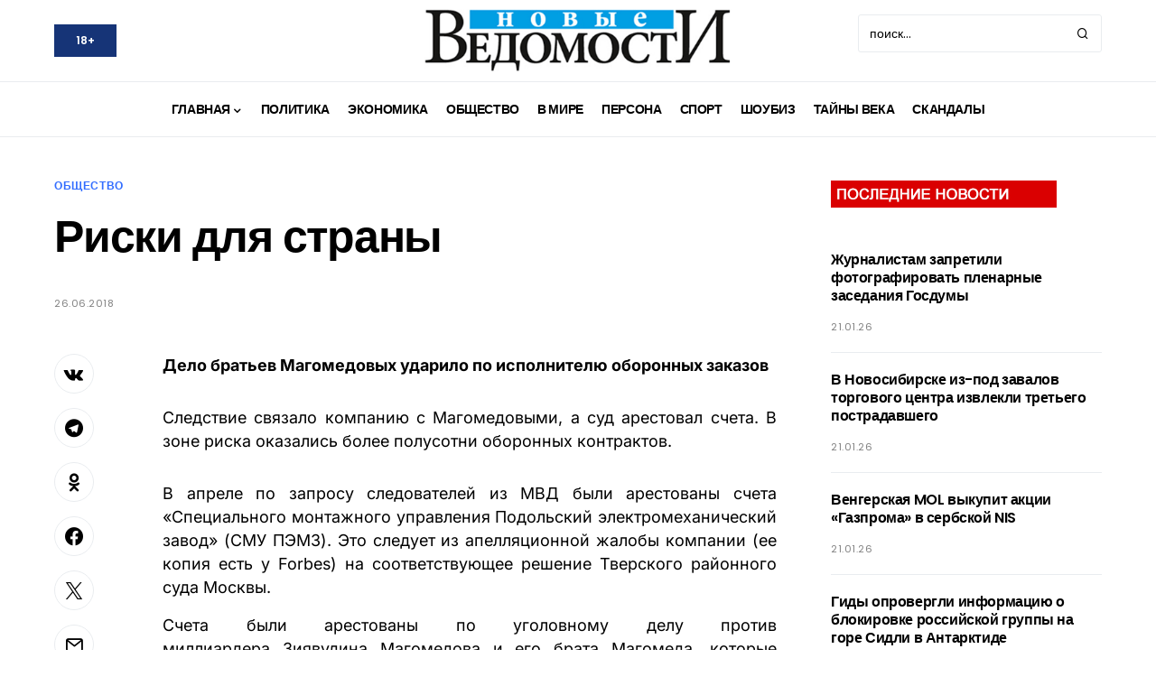

--- FILE ---
content_type: text/css
request_url: https://nvdaily.ru/wp-content/plugins/canvas/components/basic-elements/block-group/block.css?ver=1760255490
body_size: 641
content:
/**
 * All of the CSS for your block editor functionality should be
 * included in this file.
 */
/**
 * Environment for all styles (variables, additions, etc).
 */
/*--------------------------------------------------------------*/
/*--------------------------------------------------------------*/
.wp-block-group {
	position: relative;
}

.wp-block-group .wp-block-group__inner-container {
	position: relative;
	width: 100%;
}

.wp-block-group .wp-block-group__inner-container > *:last-child {
	margin-bottom: 0;
}

@media (min-width: 760px) and (min-width: 760px) {
	.wp-block-group > .is-block-content {
		max-width: 50%;
		width: 100%;
	}
}

.is-style-cnvs-block-bordered {
	--cnvs-style-single-border-color: #dee2e6;
	border: 1px solid var(--cnvs-style-single-border-color);
	padding: 40px;
}

.is-style-cnvs-block-single-border {
	--cnvs-style-single-border-width: 1px;
	--cnvs-style-single-border-color: #dee2e6;
	--cnvs-style-single-margin: 2rem;
}

.is-style-cnvs-block-single-border:before {
	position: relative !important;
	content: "";
	background-color: var(--cnvs-style-single-border-color);
	display: block;
	width: 4rem;
	height: var(--cnvs-style-single-border-width);
	margin: var(--cnvs-style-single-margin) auto;
}

.is-style-cnvs-block-single-border:after {
	position: relative !important;
	content: "";
	background-color: var(--cnvs-style-single-border-color);
	display: block;
	width: 4rem;
	height: var(--cnvs-style-single-border-width);
	margin: var(--cnvs-style-single-margin) auto;
}

.is-style-cnvs-block-single-border.alignright {
	border: none;
	padding-left: var(--cnvs-style-single-margin);
	border-left: var(--cnvs-style-single-border-width) solid var(--cnvs-style-single-border-color);
}

.is-style-cnvs-block-single-border.alignright:before, .is-style-cnvs-block-single-border.alignright:after {
	content: none;
}

.is-style-cnvs-block-single-border.alignleft {
	border: none;
	padding-right: var(--cnvs-style-single-margin);
	border-right: var(--cnvs-style-single-border-width) solid var(--cnvs-style-single-border-color);
}

.is-style-cnvs-block-single-border.alignleft:before, .is-style-cnvs-block-single-border.alignleft:after {
	content: none;
}

.is-style-cnvs-block-bg-light {
	--cnvs-style-bg-light-background: #f8f9fa;
	--cnvs-style-bg-light-padding: 40px;
	background: var(--cnvs-style-bg-light-background);
	padding: var(--cnvs-style-bg-light-padding);
}

.is-style-cnvs-block-bg-inverse {
	--cnvs-style-bg-inverse-background: black;
	--cnvs-style-bg-inverse-color: #fff;
	--cnvs-style-bg-inverse-padding: 40px;
	background: var(--cnvs-style-bg-inverse-background);
	padding: var(--cnvs-style-bg-inverse-padding);
	color: var(--cnvs-style-bg-inverse-color);
}

.is-style-cnvs-block-shadow {
	--cnvs-style-shadow-box-shadow: 0 16px 36px 0 rgba(0,0,0,0.08);
	--cnvs-style-shadow-padding: 40px;
	-webkit-box-shadow: var(--cnvs-style-shadow-box-shadow);
	box-shadow: var(--cnvs-style-shadow-box-shadow);
	padding: var(--cnvs-style-shadow-padding);
}

@media (max-width: 1019.98px) {
	.is-style-cnvs-block-single-border.alignleft,
	.is-style-cnvs-block-single-border.alignright {
		float: none;
		width: 100%;
		max-width: 100%;
		border-left: none;
		border-right: none;
		margin-left: 0;
		margin-right: 0;
	}
}


--- FILE ---
content_type: application/javascript
request_url: https://nvdaily.ru/wp-content/themes/verta/assets/js/scripts.js?ver=1.0.2
body_size: 14128
content:
/******/ (function(modules) { // webpackBootstrap
/******/ 	// The module cache
/******/ 	var installedModules = {};
/******/
/******/ 	// The require function
/******/ 	function __webpack_require__(moduleId) {
/******/
/******/ 		// Check if module is in cache
/******/ 		if(installedModules[moduleId]) {
/******/ 			return installedModules[moduleId].exports;
/******/ 		}
/******/ 		// Create a new module (and put it into the cache)
/******/ 		var module = installedModules[moduleId] = {
/******/ 			i: moduleId,
/******/ 			l: false,
/******/ 			exports: {}
/******/ 		};
/******/
/******/ 		// Execute the module function
/******/ 		modules[moduleId].call(module.exports, module, module.exports, __webpack_require__);
/******/
/******/ 		// Flag the module as loaded
/******/ 		module.l = true;
/******/
/******/ 		// Return the exports of the module
/******/ 		return module.exports;
/******/ 	}
/******/
/******/
/******/ 	// expose the modules object (__webpack_modules__)
/******/ 	__webpack_require__.m = modules;
/******/
/******/ 	// expose the module cache
/******/ 	__webpack_require__.c = installedModules;
/******/
/******/ 	// define getter function for harmony exports
/******/ 	__webpack_require__.d = function(exports, name, getter) {
/******/ 		if(!__webpack_require__.o(exports, name)) {
/******/ 			Object.defineProperty(exports, name, {
/******/ 				configurable: false,
/******/ 				enumerable: true,
/******/ 				get: getter
/******/ 			});
/******/ 		}
/******/ 	};
/******/
/******/ 	// getDefaultExport function for compatibility with non-harmony modules
/******/ 	__webpack_require__.n = function(module) {
/******/ 		var getter = module && module.__esModule ?
/******/ 			function getDefault() { return module['default']; } :
/******/ 			function getModuleExports() { return module; };
/******/ 		__webpack_require__.d(getter, 'a', getter);
/******/ 		return getter;
/******/ 	};
/******/
/******/ 	// Object.prototype.hasOwnProperty.call
/******/ 	__webpack_require__.o = function(object, property) { return Object.prototype.hasOwnProperty.call(object, property); };
/******/
/******/ 	// __webpack_public_path__
/******/ 	__webpack_require__.p = "";
/******/
/******/ 	// Load entry module and return exports
/******/ 	return __webpack_require__(__webpack_require__.s = 1);
/******/ })
/************************************************************************/
/******/ ([
/* 0 */
/***/ (function(module, __webpack_exports__, __webpack_require__) {

"use strict";
/* harmony export (binding) */ __webpack_require__.d(__webpack_exports__, "a", function() { return $; });
/* harmony export (binding) */ __webpack_require__.d(__webpack_exports__, "d", function() { return $window; });
/* harmony export (binding) */ __webpack_require__.d(__webpack_exports__, "c", function() { return $doc; });
/* harmony export (binding) */ __webpack_require__.d(__webpack_exports__, "b", function() { return $body; });
/* harmony export (binding) */ __webpack_require__.d(__webpack_exports__, "g", function() { return csco; });
/* harmony export (binding) */ __webpack_require__.d(__webpack_exports__, "h", function() { return wndW; });
/* unused harmony export wndH */
/* unused harmony export docH */
/* unused harmony export csThrottleScroll */
/* harmony export (binding) */ __webpack_require__.d(__webpack_exports__, "e", function() { return csGetCookie; });
/* harmony export (binding) */ __webpack_require__.d(__webpack_exports__, "f", function() { return csSetCookie; });
// Create csco object.
var csco = {
  addAction: function addAction(x, y, z) {
    return;
  }
};

if ('undefined' !== typeof wp && 'undefined' !== typeof wp.hooks) {
  csco.addAction = wp.hooks.addAction;
}
/**
 * Window size
 */


var $ = jQuery;
var $window = $(window);
var $doc = $(document);
var $body = $('body');
var wndW = 0;
var wndH = 0;
var docH = 0;

function csGetWndSize() {
  wndW = $window.width();
  wndH = $window.height();
  docH = $doc.height();
}

$window.on('resize load orientationchange', csGetWndSize);
csGetWndSize();
/**
 * Throttle scroll
 * thanks: https://jsfiddle.net/mariusc23/s6mLJ/31/
 */

var csHideOnScrollList = [];
var csDidScroll;
var csLastST = 0;
$window.on('scroll load resize orientationchange', function () {
  if (csHideOnScrollList.length) {
    csDidScroll = true;
  }
});

function csHasScrolled() {
  var ST = $window.scrollTop();
  var type = null;

  if (ST > csLastST) {
    type = 'down';
  } else if (ST < csLastST) {
    type = 'up';
  } else {
    type = 'none';
  }

  if (ST === 0) {
    type = 'start';
  } else if (ST >= docH - wndH) {
    type = 'end';
  }

  csHideOnScrollList.forEach(function (item) {
    if (typeof item === 'function') {
      item(type, ST, csLastST, $window);
    }
  });
  csLastST = ST;
}

setInterval(function () {
  if (csDidScroll) {
    csDidScroll = false;
    window.requestAnimationFrame(csHasScrolled);
  }
}, 250);

function csThrottleScroll(callback) {
  csHideOnScrollList.push(callback);
}
/**
 * In Viewport checker
 */


$.fn.isInViewport = function () {
  var elementTop = $(this).offset().top;
  var elementBottom = elementTop + $(this).outerHeight();
  var viewportTop = $(window).scrollTop();
  var viewportBottom = viewportTop + $(window).height();
  return elementBottom > viewportTop && elementTop < viewportBottom;
};
/**
 * Cookies
 */


function csGetCookie(name) {
  var matches = document.cookie.match(new RegExp("(?:^|; )" + name.replace(/([\.$?*|{}\(\)\[\]\\\/\+^])/g, '\\$1') + "=([^;]*)"));
  return matches ? decodeURIComponent(matches[1]) : undefined;
}

function csSetCookie(name, value) {
  var props = arguments.length > 2 && arguments[2] !== undefined ? arguments[2] : {};
  props = {
    path: '/'
  };

  if (props.expires instanceof Date) {
    props.expires = props.expires.toUTCString();
  }

  var updatedCookie = encodeURIComponent(name) + "=" + encodeURIComponent(value);

  for (var optionKey in props) {
    updatedCookie += "; " + optionKey;
    var optionValue = props[optionKey];

    if (optionValue !== true) {
      updatedCookie += "=" + optionValue;
    }
  }

  document.cookie = updatedCookie;
}



/***/ }),
/* 1 */
/***/ (function(module, exports, __webpack_require__) {

__webpack_require__(2);
__webpack_require__(3);
__webpack_require__(4);
__webpack_require__(5);
__webpack_require__(6);
__webpack_require__(7);
__webpack_require__(8);
__webpack_require__(9);
__webpack_require__(10);
__webpack_require__(11);
__webpack_require__(12);
__webpack_require__(13);
__webpack_require__(14);
__webpack_require__(15);
__webpack_require__(16);
module.exports = __webpack_require__(17);


/***/ }),
/* 2 */
/***/ (function(module, __webpack_exports__, __webpack_require__) {

"use strict";
Object.defineProperty(__webpack_exports__, "__esModule", { value: true });
/* harmony import */ var __WEBPACK_IMPORTED_MODULE_0__utility__ = __webpack_require__(0);


(function () {
  function initCarousel() {
    /**
     * Carousel
     */
    Object(__WEBPACK_IMPORTED_MODULE_0__utility__["a" /* $ */])('.cp-expert-slider__item').imagesLoaded(function (instance) {
      var rtl = __WEBPACK_IMPORTED_MODULE_0__utility__["b" /* $body */].hasClass('rtl') ? true : false;
      var $carousel = [];
      var $current = []; // Point.

      var point = function point() {
        var points = [350, 400, 450, 500, 550, 600, 720, 1020, 1200];
        var current = 0;

        for (var i in points) {
          if (window.innerWidth >= points[i]) {
            current = points[i];
          }
        }

        return current;
      }; // Loop.


      Object(__WEBPACK_IMPORTED_MODULE_0__utility__["a" /* $ */])(instance.elements).each(function (index, el) {
        var settings = {
          cellAlign: rtl ? 'right' : 'left',
          groupCells: false,
          wrapAround: true,
          contain: true,
          autoPlay: false,
          adaptiveHeight: true,
          prevNextButtons: false,
          pageDots: true,
          rightToLeft: rtl,
          resize: false,
          on: {
            ready: function ready() {
              Object(__WEBPACK_IMPORTED_MODULE_0__utility__["a" /* $ */])(el).addClass('is-animate');
            }
          }
        };
        $carousel[index] = Object(__WEBPACK_IMPORTED_MODULE_0__utility__["a" /* $ */])(el).flickity(settings); // Set current point();

        $current[index] = point(); // Resize.

        window.onresize = function (event) {
          if ($current[index] !== point()) {
            $carousel[index].flickity('destroy'); // Reinit.

            $carousel[index].flickity(settings); // Set current point();

            $current[index] = point();
          }
        };

        var container = Object(__WEBPACK_IMPORTED_MODULE_0__utility__["a" /* $ */])(el).parents('.cp-slider'); // Select the previous slide.

        Object(__WEBPACK_IMPORTED_MODULE_0__utility__["a" /* $ */])(container).find('.cp-expert-slider__arrow-previous').on('click', function (event) {
          event.preventDefault();
          var type = rtl ? 'next' : 'previous';
          Object(__WEBPACK_IMPORTED_MODULE_0__utility__["a" /* $ */])(el).flickity(type, true);
        }); // Select the next slide.

        Object(__WEBPACK_IMPORTED_MODULE_0__utility__["a" /* $ */])(container).find('.cp-expert-slider__arrow-next').on('click', function (event) {
          event.preventDefault();
          var type = rtl ? 'previous' : 'next';
          Object(__WEBPACK_IMPORTED_MODULE_0__utility__["a" /* $ */])(el).flickity(type, true);
        });
      });
    });
  }

  initCarousel();
  Object(__WEBPACK_IMPORTED_MODULE_0__utility__["a" /* $ */])(document).ready(function () {
    Object(__WEBPACK_IMPORTED_MODULE_0__utility__["a" /* $ */])(document.body).on('post-load', function () {
      initCarousel();
    });
    __WEBPACK_IMPORTED_MODULE_0__utility__["g" /* csco */].addAction('canvas.components.serverSideRender.onChange', 'init-carousel', function (props) {
      if ('canvas/posts' === props.block) {
        initCarousel();
      }
    });
  });
})();

/***/ }),
/* 3 */
/***/ (function(module, __webpack_exports__, __webpack_require__) {

"use strict";
Object.defineProperty(__webpack_exports__, "__esModule", { value: true });
/* harmony import */ var __WEBPACK_IMPORTED_MODULE_0__utility__ = __webpack_require__(0);
/** ----------------------------------------------------------------------------
 * Comments Dropdown */


(function () {
  Object(__WEBPACK_IMPORTED_MODULE_0__utility__["a" /* $ */])(document).on('click', '.cs-entry__comments-show button', function (e) {
    Object(__WEBPACK_IMPORTED_MODULE_0__utility__["a" /* $ */])('.cs-entry__comments-collapse').show();
    Object(__WEBPACK_IMPORTED_MODULE_0__utility__["a" /* $ */])('.cs-entry__comments-show').remove();
  });
})();

/***/ }),
/* 4 */
/***/ (function(module, __webpack_exports__, __webpack_require__) {

"use strict";
Object.defineProperty(__webpack_exports__, "__esModule", { value: true });
/* harmony import */ var __WEBPACK_IMPORTED_MODULE_0__utility__ = __webpack_require__(0);
/** ----------------------------------------------------------------------------
 * Detect Aligment */


(function () {
  var ticking = false;

  var update = function update() {
    // Sidebar.
    // -----------------------------------.
    Object(__WEBPACK_IMPORTED_MODULE_0__utility__["a" /* $ */])('.cs-site-primary').each(function () {
      var content = Object(__WEBPACK_IMPORTED_MODULE_0__utility__["a" /* $ */])(this).find('.entry-content');
      var sidebar = Object(__WEBPACK_IMPORTED_MODULE_0__utility__["a" /* $ */])(this).find('.cs-entry__metabar-inner'); // Vars offset.

      var offsetTop = 20;
      var offsetBottom = -20; // Search elements.

      var elements = [];
      elements.push('> .alignfull');
      elements.push('> .alignwide');
      var layouts = Object(__WEBPACK_IMPORTED_MODULE_0__utility__["a" /* $ */])(content).find(elements.join(','));

      if (0 === sidebar.length) {
        return;
      }

      if (0 === layouts.length) {
        return;
      }

      var disabled = false; // Get sidebar values.

      var sidebarTop = Object(__WEBPACK_IMPORTED_MODULE_0__utility__["a" /* $ */])(sidebar).offset().top;
      var sidebarHeight = Object(__WEBPACK_IMPORTED_MODULE_0__utility__["a" /* $ */])(sidebar).outerHeight(true);

      for (var i = 0; i < Object(__WEBPACK_IMPORTED_MODULE_0__utility__["a" /* $ */])(layouts).length; ++i) {
        if ('none' === Object(__WEBPACK_IMPORTED_MODULE_0__utility__["a" /* $ */])(layouts[i]).css('transform')) {
          continue;
        } // Get layout values.


        var layoutTop = Object(__WEBPACK_IMPORTED_MODULE_0__utility__["a" /* $ */])(layouts[i]).offset().top;
        var layoutHeight = Object(__WEBPACK_IMPORTED_MODULE_0__utility__["a" /* $ */])(layouts[i]).outerHeight(true); // Calc points.

        var pointTop = layoutTop - offsetTop;
        var pointBottom = layoutTop + layoutHeight + offsetBottom; // Detect sidebar location.

        if (sidebarTop + sidebarHeight >= pointTop && sidebarTop <= pointBottom) {
          disabled = true;
        }
      }

      if (disabled) {
        Object(__WEBPACK_IMPORTED_MODULE_0__utility__["a" /* $ */])(sidebar).css('opacity', '0');
      } else {
        Object(__WEBPACK_IMPORTED_MODULE_0__utility__["a" /* $ */])(sidebar).css('opacity', '1');
      }
    }); // Ticking.

    ticking = false;
  };

  var requestTick = function requestTick() {
    if (!ticking) {
      window.requestAnimationFrame(update);
      ticking = true;
    }
  };

  var onProcess = function onProcess() {
    requestTick();
  };

  Object(__WEBPACK_IMPORTED_MODULE_0__utility__["a" /* $ */])(window).on('scroll', onProcess);
  Object(__WEBPACK_IMPORTED_MODULE_0__utility__["a" /* $ */])(window).on('resize', onProcess);
  Object(__WEBPACK_IMPORTED_MODULE_0__utility__["a" /* $ */])(window).on('image-load', onProcess);
  Object(__WEBPACK_IMPORTED_MODULE_0__utility__["a" /* $ */])(window).on('post-load', onProcess);
})();

/***/ }),
/* 5 */
/***/ (function(module, __webpack_exports__, __webpack_require__) {

"use strict";
Object.defineProperty(__webpack_exports__, "__esModule", { value: true });
/* harmony import */ var __WEBPACK_IMPORTED_MODULE_0__utility__ = __webpack_require__(0);
/**
 * AJAX Load More.
 *
 * Contains functions for AJAX Load More.
 */


if ('undefined' === typeof window.load_more_query) {
  window.load_more_query = [];
}
/**
 * Get next posts
 */


function csco_ajax_get_posts(object) {
  var container = Object(__WEBPACK_IMPORTED_MODULE_0__utility__["a" /* $ */])(object).closest('.cs-posts-area');
  var settings = Object(__WEBPACK_IMPORTED_MODULE_0__utility__["a" /* $ */])(object).data('settings');
  var page = Object(__WEBPACK_IMPORTED_MODULE_0__utility__["a" /* $ */])(object).data('page');
  Object(__WEBPACK_IMPORTED_MODULE_0__utility__["a" /* $ */])(object).data('loading', true); // Set button text to Load More.

  Object(__WEBPACK_IMPORTED_MODULE_0__utility__["a" /* $ */])(object).text(settings.translation.loading);
  var data = {
    action: 'csco_ajax_load_more',
    page: page,
    posts_per_page: settings.posts_per_page,
    query_data: settings.query_data,
    attributes: settings.attributes,
    options: settings.options,
    _ajax_nonce: settings.nonce
  }; // Request Url.

  var csco_pagination_url;

  if ('ajax_restapi' === settings.type) {
    csco_pagination_url = settings.rest_url;
  } else {
    csco_pagination_url = settings.url;
  } // Send Request.


  __WEBPACK_IMPORTED_MODULE_0__utility__["a" /* $ */].post(csco_pagination_url, data, function (res) {
    if (res.success) {
      // Get the posts.
      var data = Object(__WEBPACK_IMPORTED_MODULE_0__utility__["a" /* $ */])(res.data.content); // Check if there're any posts.

      if (data.length) {
        data.imagesLoaded(function () {
          // Append new posts to list, standard and grid archives.
          Object(__WEBPACK_IMPORTED_MODULE_0__utility__["a" /* $ */])(container).find('.cs-posts-area__main').append(data); // WP Post Load trigger.

          Object(__WEBPACK_IMPORTED_MODULE_0__utility__["a" /* $ */])(document.body).trigger('post-load'); // Reinit Facebook widgets.

          if (Object(__WEBPACK_IMPORTED_MODULE_0__utility__["a" /* $ */])('#fb-root').length) {
            FB.XFBML.parse();
          } // Set button text to Load More.


          Object(__WEBPACK_IMPORTED_MODULE_0__utility__["a" /* $ */])(object).text(settings.translation.load_more); // Increment a page.

          page = page + 1;
          Object(__WEBPACK_IMPORTED_MODULE_0__utility__["a" /* $ */])(object).data('page', page); // Set the loading state.

          Object(__WEBPACK_IMPORTED_MODULE_0__utility__["a" /* $ */])(object).data('loading', false);
        });
      } // Remove Button on Posts End.


      if (res.data.posts_end || !data.length) {
        // Remove Load More button.
        Object(__WEBPACK_IMPORTED_MODULE_0__utility__["a" /* $ */])(object).remove();
      }
    } else {// console.log(res);
    }
  }).fail(function (xhr, textStatus, e) {// console.log(xhr.responseText);
  });
}
/**
 * Initialization Load More
 */


function csco_load_more_init(infinite) {
  Object(__WEBPACK_IMPORTED_MODULE_0__utility__["a" /* $ */])('.cs-posts-area').each(function () {
    if (Object(__WEBPACK_IMPORTED_MODULE_0__utility__["a" /* $ */])(this).data('init')) {
      return;
    }

    var csco_ajax_settings;

    if (typeof csco_ajax_pagination !== 'undefined') {
      csco_ajax_settings = csco_ajax_pagination;
    }

    var archive_data = Object(__WEBPACK_IMPORTED_MODULE_0__utility__["a" /* $ */])(this).data('posts-area');

    if (archive_data) {
      csco_ajax_settings = JSON.parse(window.atob(archive_data));
    }

    if (csco_ajax_settings) {
      if (!infinite && csco_ajax_settings.infinite_load) {
        return;
      } // Add load more button.


      Object(__WEBPACK_IMPORTED_MODULE_0__utility__["a" /* $ */])(this).append('<div class="cs-posts-area__pagination"><button class="cs-load-more">' + csco_ajax_settings.translation.load_more + '</button></div>'); // Set load more settings.

      Object(__WEBPACK_IMPORTED_MODULE_0__utility__["a" /* $ */])(this).find('.cs-load-more').data('settings', csco_ajax_settings);
      Object(__WEBPACK_IMPORTED_MODULE_0__utility__["a" /* $ */])(this).find('.cs-load-more').data('page', 2);
      Object(__WEBPACK_IMPORTED_MODULE_0__utility__["a" /* $ */])(this).find('.cs-load-more').data('loading', false);
      Object(__WEBPACK_IMPORTED_MODULE_0__utility__["a" /* $ */])(this).find('.cs-load-more').data('scrollHandling', {
        allow: __WEBPACK_IMPORTED_MODULE_0__utility__["a" /* $ */].parseJSON(csco_ajax_settings.infinite_load),
        delay: 400
      });
    }

    Object(__WEBPACK_IMPORTED_MODULE_0__utility__["a" /* $ */])(this).data('init', true);
  });
}

csco_load_more_init(true);
__WEBPACK_IMPORTED_MODULE_0__utility__["g" /* csco */].addAction('canvas.components.serverSideRender.onChange', 'posts-init-loadmore', function (props) {
  if ('canvas/posts' === props.block) {
    csco_load_more_init(false);
  }
}); // On Scroll Event.

Object(__WEBPACK_IMPORTED_MODULE_0__utility__["a" /* $ */])(window).scroll(function () {
  Object(__WEBPACK_IMPORTED_MODULE_0__utility__["a" /* $ */])('.cs-posts-area .cs-load-more').each(function () {
    var loading = Object(__WEBPACK_IMPORTED_MODULE_0__utility__["a" /* $ */])(this).data('loading');
    var scrollHandling = Object(__WEBPACK_IMPORTED_MODULE_0__utility__["a" /* $ */])(this).data('scrollHandling');

    if ('undefined' === typeof scrollHandling) {
      return;
    }

    if (Object(__WEBPACK_IMPORTED_MODULE_0__utility__["a" /* $ */])(this).length && !loading && scrollHandling.allow) {
      scrollHandling.allow = false;
      Object(__WEBPACK_IMPORTED_MODULE_0__utility__["a" /* $ */])(this).data('scrollHandling', scrollHandling);
      var object = this;
      setTimeout(function () {
        var scrollHandling = Object(__WEBPACK_IMPORTED_MODULE_0__utility__["a" /* $ */])(object).data('scrollHandling');

        if ('undefined' === typeof scrollHandling) {
          return;
        }

        scrollHandling.allow = true;
        Object(__WEBPACK_IMPORTED_MODULE_0__utility__["a" /* $ */])(object).data('scrollHandling', scrollHandling);
      }, scrollHandling.delay);
      var offset = Object(__WEBPACK_IMPORTED_MODULE_0__utility__["a" /* $ */])(this).offset().top - Object(__WEBPACK_IMPORTED_MODULE_0__utility__["a" /* $ */])(window).scrollTop();

      if (4000 > offset) {
        csco_ajax_get_posts(this);
      }
    }
  });
}); // On Click Event.

Object(__WEBPACK_IMPORTED_MODULE_0__utility__["a" /* $ */])('body').on('click', '.cs-load-more', function () {
  var loading = Object(__WEBPACK_IMPORTED_MODULE_0__utility__["a" /* $ */])(this).data('loading');

  if (!loading) {
    csco_ajax_get_posts(this);
  }
});

/***/ }),
/* 6 */
/***/ (function(module, __webpack_exports__, __webpack_require__) {

"use strict";
Object.defineProperty(__webpack_exports__, "__esModule", { value: true });
/* harmony import */ var __WEBPACK_IMPORTED_MODULE_0__utility__ = __webpack_require__(0);
function _typeof(obj) { "@babel/helpers - typeof"; if (typeof Symbol === "function" && typeof Symbol.iterator === "symbol") { _typeof = function _typeof(obj) { return typeof obj; }; } else { _typeof = function _typeof(obj) { return obj && typeof Symbol === "function" && obj.constructor === Symbol && obj !== Symbol.prototype ? "symbol" : typeof obj; }; } return _typeof(obj); }

/**
 * AJAX Auto Load Next Post.
 *
 * Contains functions for AJAX Auto Load Next Post.
 */

/**
 * Check if Load Nextpost is defined by the wp_localize_script
 */

if (typeof csco_ajax_nextpost !== 'undefined') {
  var objNextparent = Object(__WEBPACK_IMPORTED_MODULE_0__utility__["a" /* $ */])('.cs-site-primary > .cs-site-content'),
      objNextsect = '.cs-nextpost-section',
      objNextpost = null,
      currentNTitle = document.title,
      currentNLink = window.location.href,
      loadingNextpost = false,
      scrollNextpost = {
    allow: true,
    reallow: function reallow() {
      scrollNextpost.allow = true;
    },
    delay: 400 //(milliseconds) adjust to the highest acceptable value

  }; // Init.

  if (csco_ajax_nextpost.next_post) {
    Object(__WEBPACK_IMPORTED_MODULE_0__utility__["a" /* $ */])(objNextparent).after('<div class="cs-nextpost-inner"></div>');
    objNextpost = Object(__WEBPACK_IMPORTED_MODULE_0__utility__["a" /* $ */])('.cs-nextpost-inner');
  }
}
/**
 * Get next post
 */


function csco_ajax_get_nextpost() {
  loadingNextpost = true; // Set class loading.

  var data = {
    action: 'csco_ajax_load_nextpost',
    not_in: csco_ajax_nextpost.not_in,
    current_user: csco_ajax_nextpost.current_user,
    nonce: csco_ajax_nextpost.nonce,
    next_post: csco_ajax_nextpost.next_post
  }; // Request Url.

  var csco_ajax_nextpost_url;

  if ('ajax_restapi' === csco_ajax_nextpost.type) {
    csco_ajax_nextpost_url = csco_ajax_nextpost.rest_url;
  } else {
    csco_ajax_nextpost_url = csco_ajax_nextpost.url;
  } // Send Request.


  __WEBPACK_IMPORTED_MODULE_0__utility__["a" /* $ */].post(csco_ajax_nextpost_url, data, function (res) {
    csco_ajax_nextpost.next_post = false;

    if (res.success) {
      // Get the posts.
      var data = Object(__WEBPACK_IMPORTED_MODULE_0__utility__["a" /* $ */])(res.data.content); // Check if there're any posts.

      if (data.length) {
        // Set the loading state.
        loadingNextpost = false; // Set not_in.

        csco_ajax_nextpost.not_in = res.data.not_in; // Set next data.

        csco_ajax_nextpost.next_post = res.data.next_post; // Remove loader.

        Object(__WEBPACK_IMPORTED_MODULE_0__utility__["a" /* $ */])(objNextpost).siblings('.cs-nextpost-loading').remove(); // Append new post.

        Object(__WEBPACK_IMPORTED_MODULE_0__utility__["a" /* $ */])(objNextpost).append(data); // Reinit facebook.

        if (Object(__WEBPACK_IMPORTED_MODULE_0__utility__["a" /* $ */])('#fb-root').length) {
          FB.XFBML.parse();
        }

        Object(__WEBPACK_IMPORTED_MODULE_0__utility__["a" /* $ */])(document.body).trigger('post-load');
      }
    } else {// console.log(res);
    }
  }).fail(function (xhr, textStatus, e) {// console.log(xhr.responseText);
  });
}
/**
 * Check if Load Nextpost is defined by the wp_localize_script
 */


if (typeof csco_ajax_nextpost !== 'undefined') {
  // On Scroll Event.
  Object(__WEBPACK_IMPORTED_MODULE_0__utility__["a" /* $ */])(window).scroll(function () {
    var scrollTop = Object(__WEBPACK_IMPORTED_MODULE_0__utility__["a" /* $ */])(window).scrollTop(); // Init nextpost.

    if (csco_ajax_nextpost.next_post) {
      if (objNextpost.length && !loadingNextpost && scrollNextpost.allow) {
        scrollNextpost.allow = false;
        setTimeout(scrollNextpost.reallow, scrollNextpost.delay); // Calc current offset.

        var offset = objNextpost.offset().top + objNextpost.innerHeight() - scrollTop; // Load nextpost.

        if (4000 > offset) {
          Object(__WEBPACK_IMPORTED_MODULE_0__utility__["a" /* $ */])(objNextpost).after('<div class="cs-nextpost-loading"></div>');
          csco_ajax_get_nextpost();
        }
      }
    } // Reset browser data link.


    var objFirst = Object(__WEBPACK_IMPORTED_MODULE_0__utility__["a" /* $ */])(objNextsect).first();

    if (objFirst.length) {
      var firstTop = Object(__WEBPACK_IMPORTED_MODULE_0__utility__["a" /* $ */])(objFirst).offset().top; // If there has been a change.

      if (scrollTop < firstTop && window.location.href !== currentNLink) {
        document.title = currentNTitle;
        window.history.pushState(null, currentNTitle, currentNLink);
      }
    } // Set browser data link.


    Object(__WEBPACK_IMPORTED_MODULE_0__utility__["a" /* $ */])(objNextsect).each(function (index, elem) {
      var elemTop = Object(__WEBPACK_IMPORTED_MODULE_0__utility__["a" /* $ */])(elem).offset().top;
      var elemHeight = Object(__WEBPACK_IMPORTED_MODULE_0__utility__["a" /* $ */])(elem).innerHeight();

      if (scrollTop > elemTop && scrollTop < elemTop + elemHeight) {
        // If there has been a change.
        if (window.location.href !== Object(__WEBPACK_IMPORTED_MODULE_0__utility__["a" /* $ */])(elem).data('url')) {
          // New title.
          document.title = Object(__WEBPACK_IMPORTED_MODULE_0__utility__["a" /* $ */])(elem).data('title'); // New link.

          window.history.pushState(null, Object(__WEBPACK_IMPORTED_MODULE_0__utility__["a" /* $ */])(elem).data('title'), Object(__WEBPACK_IMPORTED_MODULE_0__utility__["a" /* $ */])(elem).data('url')); // Google Analytics.

          if (typeof gtag === 'function' && _typeof(window.gaData) === 'object') {
            var trackingId = Object.keys(window.gaData)[0];

            if (trackingId) {
              gtag('config', trackingId, {
                'page_title': Object(__WEBPACK_IMPORTED_MODULE_0__utility__["a" /* $ */])(elem).data('title'),
                'page_location': Object(__WEBPACK_IMPORTED_MODULE_0__utility__["a" /* $ */])(elem).data('url')
              });
              gtag('event', 'page_view', {
                'send_to': trackingId
              });
            }
          }
        }
      }
    });
  });
}

/***/ }),
/* 7 */
/***/ (function(module, __webpack_exports__, __webpack_require__) {

"use strict";
Object.defineProperty(__webpack_exports__, "__esModule", { value: true });
/* harmony import */ var __WEBPACK_IMPORTED_MODULE_0__utility__ = __webpack_require__(0);
/** ----------------------------------------------------------------------------
 * Mega Menu */


(function () {
  /*
  * Load Mega Menu Posts
  */
  function cscoLoadMenuPosts(menuItem) {
    var dataTerm = menuItem.children('a').data('term'),
        dataPosts = menuItem.children('a').data('posts'),
        dataNumberposts = menuItem.children('a').data('numberposts'),
        menuContainer,
        postsContainer; // Containers.

    if (menuItem.hasClass('cs-mega-menu-term')) {
      menuContainer = menuItem;
      postsContainer = menuContainer.find('.cs-mm__posts');
    }

    if (menuItem.hasClass('cs-mega-menu-posts')) {
      menuContainer = menuItem;
      postsContainer = menuContainer.find('.cs-mm__posts');
    }

    if (menuItem.hasClass('cs-mega-menu-child-term')) {
      menuContainer = menuItem.closest('.sub-menu');
      postsContainer = menuContainer.find('.cs-mm__posts[data-term="' + dataTerm + '"]');
    } // Check Menu Container.


    if (!menuContainer || typeof menuContainer === 'undefined') {
      return false;
    } // Check Container.


    if (!postsContainer || typeof postsContainer === 'undefined') {
      return false;
    } // Set Active.


    menuContainer.find('.menu-item, .cs-mm__posts').removeClass('cs-active-item');
    menuItem.addClass('cs-active-item');

    if (postsContainer) {
      postsContainer.addClass('cs-active-item');
    } // Check Loading.


    if (menuItem.hasClass('cs-mm-loading') || menuItem.hasClass('loaded')) {
      return false;
    } // Create Data.


    var data = {
      'term': dataTerm,
      'posts': dataPosts,
      'per_page': dataNumberposts
    };

    if ('undefined' === typeof csco_mega_menu) {
      return;
    } // Get Results.


    __WEBPACK_IMPORTED_MODULE_0__utility__["a" /* $ */].ajax({
      url: csco_mega_menu.rest_url,
      type: 'GET',
      data: data,
      global: false,
      async: true,
      beforeSend: function beforeSend() {
        menuItem.addClass('cs-mm-loading');
        postsContainer.addClass('cs-mm-loading');
      },
      success: function success(res) {
        if (res.status && 'success' === res.status) {
          // Set the loaded state.
          menuItem.addClass('loaded');
          postsContainer.addClass('loaded'); // Check if there're any posts.

          if (res.content && res.content.length) {
            Object(__WEBPACK_IMPORTED_MODULE_0__utility__["a" /* $ */])(res.content).imagesLoaded(function () {
              // Append Data.
              postsContainer.html(res.content);
            });
          }
        }
      },
      complete: function complete() {
        // Set the loading state.
        menuItem.removeClass('cs-mm-loading');
        postsContainer.removeClass('cs-mm-loading');
      }
    });
  }
  /*
  * Get First Tab
  */


  function cscoGetFirstTab(container) {
    var firstTab = false;
    container.find('.cs-mega-menu-child').each(function (index, el) {
      if (Object(__WEBPACK_IMPORTED_MODULE_0__utility__["a" /* $ */])(el).hasClass('cs-mega-menu-child')) {
        firstTab = Object(__WEBPACK_IMPORTED_MODULE_0__utility__["a" /* $ */])(el);
        return false;
      }
    });
    return firstTab;
  }
  /*
  * Menu on document ready
  */


  Object(__WEBPACK_IMPORTED_MODULE_0__utility__["a" /* $ */])(document).ready(function () {
    /*
    * Get Menu Posts on Hover
    */
    Object(__WEBPACK_IMPORTED_MODULE_0__utility__["a" /* $ */])('.cs-header__nav .menu-item.cs-mega-menu-posts').on('mouseenter', function () {
      cscoLoadMenuPosts(Object(__WEBPACK_IMPORTED_MODULE_0__utility__["a" /* $ */])(this));
    });
    Object(__WEBPACK_IMPORTED_MODULE_0__utility__["a" /* $ */])('.cs-header__nav .menu-item.cs-mega-menu-term').on('mouseenter', function () {
      cscoLoadMenuPosts(Object(__WEBPACK_IMPORTED_MODULE_0__utility__["a" /* $ */])(this));
    });
    Object(__WEBPACK_IMPORTED_MODULE_0__utility__["a" /* $ */])('.cs-header__nav .menu-item.cs-mega-menu-child').on('mouseenter', function () {
      cscoLoadMenuPosts(Object(__WEBPACK_IMPORTED_MODULE_0__utility__["a" /* $ */])(this));
    });
    /*
    * Load First Tab on Mega Menu Hover
    */

    Object(__WEBPACK_IMPORTED_MODULE_0__utility__["a" /* $ */])('.cs-header__nav .menu-item.cs-mega-menu-terms').on('mouseenter', function () {
      var tab = cscoGetFirstTab(Object(__WEBPACK_IMPORTED_MODULE_0__utility__["a" /* $ */])(this));

      if (tab) {
        cscoLoadMenuPosts(tab);
      }
    });
  });
  /*
  * Load First Tab on Navbar Ready.
  */

  Object(__WEBPACK_IMPORTED_MODULE_0__utility__["a" /* $ */])(document, '.cs-header__nav').ready(function () {
    var tab = false; // Autoload First Tab.

    Object(__WEBPACK_IMPORTED_MODULE_0__utility__["a" /* $ */])('.cs-header__nav .menu-item.cs-mega-menu-terms').each(function (index, el) {
      tab = cscoGetFirstTab(Object(__WEBPACK_IMPORTED_MODULE_0__utility__["a" /* $ */])(this));

      if (tab) {
        cscoLoadMenuPosts(tab);
      }
    }); // Autoload Posts.

    Object(__WEBPACK_IMPORTED_MODULE_0__utility__["a" /* $ */])('.cs-header__nav .menu-item.cs-mega-menu-posts').each(function (index, el) {
      cscoLoadMenuPosts(Object(__WEBPACK_IMPORTED_MODULE_0__utility__["a" /* $ */])(this));
    }); // Autoload Term.

    Object(__WEBPACK_IMPORTED_MODULE_0__utility__["a" /* $ */])('.cs-header__nav .menu-item.cs-mega-menu-term').each(function (index, el) {
      cscoLoadMenuPosts(Object(__WEBPACK_IMPORTED_MODULE_0__utility__["a" /* $ */])(this));
    });
  });
})();

/***/ }),
/* 8 */
/***/ (function(module, __webpack_exports__, __webpack_require__) {

"use strict";
Object.defineProperty(__webpack_exports__, "__esModule", { value: true });
/* harmony import */ var __WEBPACK_IMPORTED_MODULE_0__utility__ = __webpack_require__(0);
/** ----------------------------------------------------------------------------
 * Navigation */

var cscoNavigation = {};

(function () {
  var $this;
  cscoNavigation = {
    /** Initialize */
    init: function init(e) {
      if (Object(__WEBPACK_IMPORTED_MODULE_0__utility__["a" /* $ */])('body').hasClass('wp-admin')) {
        return;
      }

      var headerStretch = Object(__WEBPACK_IMPORTED_MODULE_0__utility__["a" /* $ */])('.cs-navbar-smart-enabled .cs-header-stretch');

      if (headerStretch.length > 0) {
        Object(__WEBPACK_IMPORTED_MODULE_0__utility__["a" /* $ */])(document).trigger('header-smart-stretch-init');
      }

      $this = cscoNavigation; // Init events.

      $this.events(e);
    },

    /** Events */
    events: function events(e) {
      // DOM Load
      document.addEventListener('DOMContentLoaded', function (e) {
        $this.smartLevels(e);
        $this.adaptTablet(e);
        $this.stickyScroll(e);
      }); // Resize

      window.addEventListener('resize', function (e) {
        $this.smartLevels(e);
        $this.adaptTablet(e);
        $this.stickyScroll(e);
      });
    },

    /** Smart multi-Level menu */
    smartLevels: function smartLevels(e) {
      var windowWidth = __WEBPACK_IMPORTED_MODULE_0__utility__["d" /* $window */].width(); // Reset Calc.

      Object(__WEBPACK_IMPORTED_MODULE_0__utility__["a" /* $ */])('.cs-header__nav-inner li').removeClass('cs-sm__level');
      Object(__WEBPACK_IMPORTED_MODULE_0__utility__["a" /* $ */])('.cs-header__nav-inner li').removeClass('cs-sm-position-left cs-sm-position-right');
      Object(__WEBPACK_IMPORTED_MODULE_0__utility__["a" /* $ */])('.cs-header__nav-inner li .sub-menu').removeClass('cs-mm__position-init'); // Set Settings.

      Object(__WEBPACK_IMPORTED_MODULE_0__utility__["a" /* $ */])('.cs-header__nav-inner > li.menu-item').not('.cs-mm').each(function (index, parent) {
        var position = 'cs-sm-position-right'; //right

        var objPrevWidth = 0;
        Object(__WEBPACK_IMPORTED_MODULE_0__utility__["a" /* $ */])(parent).find('.sub-menu').each(function (index, el) {
          // Reset child levels.
          Object(__WEBPACK_IMPORTED_MODULE_0__utility__["a" /* $ */])(el).parent().next('li').addClass('cs-sm__level');

          if (Object(__WEBPACK_IMPORTED_MODULE_0__utility__["a" /* $ */])(el).parent().hasClass('cs-sm__level')) {
            Object(__WEBPACK_IMPORTED_MODULE_0__utility__["a" /* $ */])(el).parent().removeClass('cs-mm-level');
            position = 'cs-sm-position-right'; //right

            objPrevWidth = 0;
          } // Find out position items.


          var offset = Object(__WEBPACK_IMPORTED_MODULE_0__utility__["a" /* $ */])(el).offset();
          var objOffset = offset.left;

          if ('cs-sm-position-right' === position && Object(__WEBPACK_IMPORTED_MODULE_0__utility__["a" /* $ */])(el).outerWidth() + objOffset > windowWidth) {
            position = 'cs-sm-position-left';
          }

          if ('cs-sm-position-left' === position && objOffset - (Object(__WEBPACK_IMPORTED_MODULE_0__utility__["a" /* $ */])(el).outerWidth() + objPrevWidth) < 0) {
            position = 'cs-sm-position-right'; //right
          }

          objPrevWidth = Object(__WEBPACK_IMPORTED_MODULE_0__utility__["a" /* $ */])(el).outerWidth();
          Object(__WEBPACK_IMPORTED_MODULE_0__utility__["a" /* $ */])(el).addClass('cs-sm-position-init').parent().addClass(position);
        });
      });
    },

    /** Adapting nav bar for tablet */
    adaptTablet: function adaptTablet(e) {
      // Click outside.
      Object(__WEBPACK_IMPORTED_MODULE_0__utility__["a" /* $ */])(document).on('touchstart', function (e) {
        if (!Object(__WEBPACK_IMPORTED_MODULE_0__utility__["a" /* $ */])(e.target).closest('.cs-header__nav-inner').length) {
          Object(__WEBPACK_IMPORTED_MODULE_0__utility__["a" /* $ */])('.cs-header__nav-inner .menu-item-has-children').removeClass('submenu-visible');
        } else {
          Object(__WEBPACK_IMPORTED_MODULE_0__utility__["a" /* $ */])(e.target).parents('.menu-item').siblings().find('.menu-item').removeClass('submenu-visible');
          Object(__WEBPACK_IMPORTED_MODULE_0__utility__["a" /* $ */])(e.target).parents('.menu-item').siblings().closest('.menu-item').removeClass('submenu-visible');
        }
      });
      Object(__WEBPACK_IMPORTED_MODULE_0__utility__["a" /* $ */])('.cs-header__nav-inner .menu-item-has-children').each(function (e) {
        // Reset class.
        Object(__WEBPACK_IMPORTED_MODULE_0__utility__["a" /* $ */])(this).removeClass('submenu-visible'); // Remove expanded.

        Object(__WEBPACK_IMPORTED_MODULE_0__utility__["a" /* $ */])(this).find('> a > .expanded').remove(); // Add a caret.

        if ('ontouchstart' in document.documentElement) {
          Object(__WEBPACK_IMPORTED_MODULE_0__utility__["a" /* $ */])(this).find('> a').append('<span class="expanded"></span>');
        } // Check touch device.


        Object(__WEBPACK_IMPORTED_MODULE_0__utility__["a" /* $ */])(this).addClass('ontouchstart' in document.documentElement ? 'touch-device' : '');
        Object(__WEBPACK_IMPORTED_MODULE_0__utility__["a" /* $ */])('> a .expanded', this).on('touchstart', function (e) {
          e.preventDefault();
          Object(__WEBPACK_IMPORTED_MODULE_0__utility__["a" /* $ */])(this).closest('.menu-item-has-children').toggleClass('submenu-visible');
        });

        if ('#' === Object(__WEBPACK_IMPORTED_MODULE_0__utility__["a" /* $ */])('> a', this).attr('href')) {
          Object(__WEBPACK_IMPORTED_MODULE_0__utility__["a" /* $ */])('> a', this).on('touchstart', function (e) {
            e.preventDefault();

            if (!Object(__WEBPACK_IMPORTED_MODULE_0__utility__["a" /* $ */])(e.target).hasClass('expanded')) {
              Object(__WEBPACK_IMPORTED_MODULE_0__utility__["a" /* $ */])(this).closest('.menu-item-has-children').toggleClass('submenu-visible');
            }
          });
        }
      });
    },

    /** Make nav bar sticky */
    stickyScroll: function stickyScroll(e) {
      // Get css variables.
      var headerLargeHeight = parseInt(getComputedStyle(document.documentElement).getPropertyValue('--cs-header-initial-height')),
          headerCompactHeight = parseInt(getComputedStyle(document.documentElement).getPropertyValue('--cs-header-height')); // Get header elements.

      var wpAdminBar = Object(__WEBPACK_IMPORTED_MODULE_0__utility__["a" /* $ */])('#wpadminbar'),
          headerSmart = Object(__WEBPACK_IMPORTED_MODULE_0__utility__["a" /* $ */])('.cs-navbar-smart-enabled .cs-header, .cs-navbar-sticky-enabled .cs-header'),
          headerBefore = Object(__WEBPACK_IMPORTED_MODULE_0__utility__["a" /* $ */])('.cs-header-before'),
          headerStretch = Object(__WEBPACK_IMPORTED_MODULE_0__utility__["a" /* $ */])('.cs-navbar-smart-enabled .cs-header-stretch'); // Adminbar sizes.

      var wpAdminBarHeight;

      if (wpAdminBar.length > 0) {
        wpAdminBarHeight = wpAdminBar.outerHeight();
      } else {
        wpAdminBarHeight = 0;
      } // Header smart start position.


      var smartStart;

      if (headerBefore.length > 0) {
        smartStart = headerBefore.offset().top;
      } else {
        if (headerSmart.length > 0) {
          smartStart = headerSmart.offset().top + wpAdminBarHeight;
        } else {
          smartStart = wpAdminBarHeight;
        }
      } // Set values to hide.


      var scrollPoint = 200,
          scrollPrev = 200,
          scrollUpAmount = 0;

      if (headerStretch.length > 0) {
        Object(__WEBPACK_IMPORTED_MODULE_0__utility__["a" /* $ */])(document).trigger('header-smart-stretch-scroll-sticky-scroll-init');
      } else {
        Object(__WEBPACK_IMPORTED_MODULE_0__utility__["a" /* $ */])(window).scroll(function () {
          var scrolled = Object(__WEBPACK_IMPORTED_MODULE_0__utility__["a" /* $ */])(window).scrollTop(),
              headerSmartPosition = headerSmart.length > 0 ? headerSmart.offset().top : 0;

          if (scrolled > smartStart + scrollPoint + 10 && scrolled > scrollPrev) {
            if (scrolled > smartStart + headerCompactHeight + 200) {
              Object(__WEBPACK_IMPORTED_MODULE_0__utility__["a" /* $ */])(document).trigger('sticky-nav-hide');
            }
          } else {
            if (scrollUpAmount >= scrollPoint || scrolled === 0) {
              Object(__WEBPACK_IMPORTED_MODULE_0__utility__["a" /* $ */])(document).trigger('sticky-nav-visible');
            }
          }

          if (headerSmart.length > 0) {
            if (scrolled > smartStart + headerCompactHeight) {
              Object(__WEBPACK_IMPORTED_MODULE_0__utility__["a" /* $ */])(document).trigger('nav-stick');
            } else if (headerSmartPosition <= smartStart) {
              Object(__WEBPACK_IMPORTED_MODULE_0__utility__["a" /* $ */])(document).trigger('nav-unstick');
            }
          }

          if (scrolled < scrollPrev) {
            scrollUpAmount += scrollPrev - scrolled;
          } else {
            scrollUpAmount = 0;
          }

          if (wpAdminBar.length > 0 && __WEBPACK_IMPORTED_MODULE_0__utility__["h" /* wndW */] <= 600 && scrolled >= wpAdminBarHeight) {
            Object(__WEBPACK_IMPORTED_MODULE_0__utility__["a" /* $ */])(document).trigger('adminbar-mobile-scrolled', [wpAdminBar, wpAdminBarHeight]);
          } else {
            Object(__WEBPACK_IMPORTED_MODULE_0__utility__["a" /* $ */])(document).trigger('adminbar-mobile-no-scrolled', [wpAdminBar, wpAdminBarHeight]);
          }

          scrollPrev = scrolled;
        });
        Object(__WEBPACK_IMPORTED_MODULE_0__utility__["a" /* $ */])(document).on("sticky-nav-visible", function () {
          headerSmart.addClass('cs-header-smart-visible');
        });
        Object(__WEBPACK_IMPORTED_MODULE_0__utility__["a" /* $ */])(document).on("sticky-nav-hide", function () {
          headerSmart.removeClass("cs-header-smart-visible");
        });
        Object(__WEBPACK_IMPORTED_MODULE_0__utility__["a" /* $ */])(document).on("nav-stick", function () {
          headerSmart.addClass('cs-scroll-sticky');
        });
        Object(__WEBPACK_IMPORTED_MODULE_0__utility__["a" /* $ */])(document).on("nav-unstick", function () {
          headerSmart.removeClass('cs-scroll-sticky').removeClass('cs-header-smart-visible');
        });
      }
    }
  };
})(); // Initialize.


cscoNavigation.init();

/***/ }),
/* 9 */
/***/ (function(module, __webpack_exports__, __webpack_require__) {

"use strict";
Object.defineProperty(__webpack_exports__, "__esModule", { value: true });
/* harmony import */ var __WEBPACK_IMPORTED_MODULE_0__utility__ = __webpack_require__(0);
/** ----------------------------------------------------------------------------
 * Offcanvas */


(function () {
  Object(__WEBPACK_IMPORTED_MODULE_0__utility__["a" /* $ */])('.cs-header__offcanvas-toggle, .cs-site-overlay, .cs-offcanvas__toggle').on('click', function (e) {
    e.preventDefault(); // Transition.

    if (!__WEBPACK_IMPORTED_MODULE_0__utility__["b" /* $body */].hasClass('cs-offcanvas-active')) {
      __WEBPACK_IMPORTED_MODULE_0__utility__["b" /* $body */].addClass('cs-offcanvas-transition');
    } else {
      setTimeout(function () {
        __WEBPACK_IMPORTED_MODULE_0__utility__["b" /* $body */].removeClass('cs-offcanvas-transition');
      }, 400);
    } // Toogle offcanvas.


    __WEBPACK_IMPORTED_MODULE_0__utility__["b" /* $body */].toggleClass('cs-offcanvas-active');
  });
})();

/***/ }),
/* 10 */
/***/ (function(module, __webpack_exports__, __webpack_require__) {

"use strict";
Object.defineProperty(__webpack_exports__, "__esModule", { value: true });
/* harmony import */ var __WEBPACK_IMPORTED_MODULE_0__utility__ = __webpack_require__(0);


(function () {
  var offcanvas = Object(__WEBPACK_IMPORTED_MODULE_0__utility__["a" /* $ */])(".cs-offcanvas");
  Object(__WEBPACK_IMPORTED_MODULE_0__utility__["a" /* $ */])(document).on("adminbar-mobile-scrolled", function (event, wpAdminBar, wpAdminBarHeight) {
    if (offcanvas.length > 0) {
      offcanvas.css("top", 0);
    }
  });
  Object(__WEBPACK_IMPORTED_MODULE_0__utility__["a" /* $ */])(document).on("adminbar-mobile-no-scrolled", function (event, wpAdminBar, wpAdminBarHeight) {
    if (offcanvas.length > 0) {
      offcanvas.css("top", wpAdminBarHeight);
    }
  });
})();

/***/ }),
/* 11 */
/***/ (function(module, __webpack_exports__, __webpack_require__) {

"use strict";
Object.defineProperty(__webpack_exports__, "__esModule", { value: true });
/* harmony import */ var __WEBPACK_IMPORTED_MODULE_0__utility__ = __webpack_require__(0);
/** ----------------------------------------------------------------------------
 * Responsive Embeds */


(function () {
  /**
   * Add max-width & max-height to <iframe> elements, depending on their width & height props.
   */
  function initResponsiveEmbeds() {
    var proportion, parentWidth; // Loop iframe elements.

    Object(__WEBPACK_IMPORTED_MODULE_0__utility__["a" /* $ */])('.entry-content').find('iframe').each(function (index, iframe) {
      // Don't handle if the parent automatically resizes itself.
      if (Object(__WEBPACK_IMPORTED_MODULE_0__utility__["a" /* $ */])(iframe).closest('div').is('[data-video-start], [data-video-end]')) {
        return;
      } // Only continue if the iframe has a width & height defined.


      if (iframe.width && iframe.height) {
        // Calculate the proportion/ratio based on the width & height.
        proportion = parseFloat(iframe.width) / parseFloat(iframe.height); // Get the parent element's width.

        parentWidth = parseFloat(window.getComputedStyle(iframe.parentElement, null).width.replace('px', '')); // Set the max-width & height.

        iframe.style.maxWidth = '100%';
        iframe.style.maxHeight = Math.round(parentWidth / proportion).toString() + 'px';
      }
    });
  } // Document ready.


  __WEBPACK_IMPORTED_MODULE_0__utility__["c" /* $doc */].ready(function () {
    initResponsiveEmbeds();
  }); // Post load.

  __WEBPACK_IMPORTED_MODULE_0__utility__["b" /* $body */].on('post-load', function () {
    initResponsiveEmbeds();
  }); // Document resize.

  __WEBPACK_IMPORTED_MODULE_0__utility__["d" /* $window */].on('resize', function () {
    initResponsiveEmbeds();
  }); // Run on initial load.

  initResponsiveEmbeds();
})();

/***/ }),
/* 12 */
/***/ (function(module, __webpack_exports__, __webpack_require__) {

"use strict";
Object.defineProperty(__webpack_exports__, "__esModule", { value: true });
/* harmony import */ var __WEBPACK_IMPORTED_MODULE_0__utility__ = __webpack_require__(0);
/** ----------------------------------------------------------------------------
 * Color Scheme Toogle */

var cscoDarkMode = {};

(function () {
  var $this;
  cscoDarkMode = {
    /** Initialize */
    init: function init(e) {
      $this = cscoDarkMode; // Init events.

      $this.events(e);
    },

    /** Events */
    events: function events(e) {
      if (Object(__WEBPACK_IMPORTED_MODULE_0__utility__["a" /* $ */])('body').hasClass('wp-admin')) {
        return;
      } // DOM Load


      window.addEventListener('load', function (e) {
        $this.initMode(e);
      });
      window.matchMedia('(prefers-color-scheme: dark)').addListener(function (e) {
        $this.initMode(e);
      }); // Switch

      Object(__WEBPACK_IMPORTED_MODULE_0__utility__["a" /* $ */])(document).on('click', '.cs-site-scheme-toggle', function (e) {
        $this.changeMode(e);
      });
    },

    /** Detect Color Scheme */
    detectColorScheme: function detectColorScheme(color) {
      var level = 190; // Set alpha channel.

      var alpha = 1;
      var rgba = [255, 255, 255];
      var color_rgba = false; // Trim color.

      color = color.trim(); // If HEX format.

      if ('#' === color[0]) {
        // Remove '#' from start.
        color = color.replace('#', '').trim();

        if (3 === color.length) {
          color = color[0] + color[0] + color[1] + color[1] + color[2] + color[2];
        }

        rgba[0] = parseInt(color.substr(0, 2), 16);
        rgba[1] = parseInt(color.substr(2, 2), 16);
        rgba[2] = parseInt(color.substr(4, 2), 16);
      } else if (color_rgba = color.replace(/\s/g, '').match(/^rgba?\((\d+),(\d+),(\d+),?([^,\s)]+)?/i)) {
        // Convert RGB or RGBA.
        rgba[0] = parseInt(color_rgba[1]);
        rgba[1] = parseInt(color_rgba[2]);
        rgba[2] = parseInt(color_rgba[3]);

        if (color_rgba[4] !== undefined) {
          alpha = parseFloat(color_rgba[4]);
        }
      } // Apply alpha channel.


      rgba.forEach(function myFunction(channel, key, stack) {
        stack[key] = String(channel + Math.ceil((255 - channel) * (1 - alpha))).padStart(2, '0');
      }); // Set default scheme.

      var scheme = 'default'; // Get brightness.

      var brightness = (rgba[0] * 299 + rgba[1] * 587 + rgba[2] * 114) / 1000; // If color gray.

      if (rgba[0] === rgba[1] && rgba[1] === rgba[2]) {
        if (brightness < level) {
          scheme = 'dark';
        }
      } else {
        if (brightness < level) {
          scheme = 'inverse';
        }
      }

      return scheme;
    },

    /** Set Individual Scheme */
    setIndividualScheme: function setIndividualScheme() {
      var list = {
        'body': '--cs-color-site-background',
        '.cs-topbar': '--cs-color-topbar-background',
        '.cs-header': '--cs-color-header-background',
        '.cs-header__nav-inner .sub-menu': '--cs-color-submenu-background',
        '.cs-header__multi-column-container': '--cs-color-submenu-background',
        '.cs-header__widgets': '--cs-color-submenu-background',
        '.cs-offcanvas__header': '--cs-color-header-background',
        '.cs-search': '--cs-color-search-background',
        '.cs-footer': '--cs-color-footer-background'
      };

      for (var key in list) {
        if (Object(__WEBPACK_IMPORTED_MODULE_0__utility__["a" /* $ */])(key).length <= 0) {
          continue;
        }
        /* jshint ignore:start */


        Object(__WEBPACK_IMPORTED_MODULE_0__utility__["a" /* $ */])(key).each(function (index, element) {
          var color = window.getComputedStyle(Object(__WEBPACK_IMPORTED_MODULE_0__utility__["a" /* $ */])(element)[0]).getPropertyValue(list[key]);
          var scheme = $this.detectColorScheme(color);
          Object(__WEBPACK_IMPORTED_MODULE_0__utility__["a" /* $ */])(element).attr('data-scheme', scheme);
        });
        /* jshint ignore:end */
      }
    },

    /** Init Mode */
    initMode: function initMode(e) {
      // Get system scheme.
      var systemSchema = 'default';

      if (window.matchMedia && window.matchMedia('(prefers-color-scheme: dark)').matches) {
        systemSchema = 'dark';
      }

      Object(__WEBPACK_IMPORTED_MODULE_0__utility__["f" /* csSetCookie */])('_color_system_schema', systemSchema, {
        expires: 2592000
      }); // Set site scheme.

      var siteScheme = 'default';

      switch (csLocalize.siteSchemeMode) {
        case 'dark':
          siteScheme = 'dark';
          break;

        case 'light':
          siteScheme = 'default';
          break;

        case 'system':
          siteScheme = systemSchema;
          break;
      }

      if (csLocalize.siteSchemeToogle) {
        if ('default' === Object(__WEBPACK_IMPORTED_MODULE_0__utility__["e" /* csGetCookie */])('_color_schema')) {
          siteScheme = 'default';
        }

        if ('dark' === Object(__WEBPACK_IMPORTED_MODULE_0__utility__["e" /* csGetCookie */])('_color_schema')) {
          siteScheme = 'dark';
        }
      } // Change site scheme


      if (siteScheme !== __WEBPACK_IMPORTED_MODULE_0__utility__["b" /* $body */].attr('data-site-scheme')) {
        $this.changeScheme(siteScheme, false);
      }
    },

    /** Change Mode */
    changeMode: function changeMode(e) {
      if ('dark' === __WEBPACK_IMPORTED_MODULE_0__utility__["b" /* $body */].attr('data-site-scheme')) {
        $this.changeScheme('default', true);
      } else {
        $this.changeScheme('dark', true);
      }
    },

    /** Change Scheme */
    changeScheme: function changeScheme(scheme, cookie) {
      __WEBPACK_IMPORTED_MODULE_0__utility__["b" /* $body */].addClass('cs-scheme-toggled');
      __WEBPACK_IMPORTED_MODULE_0__utility__["b" /* $body */].attr('data-site-scheme', scheme);
      $this.setIndividualScheme();

      if (cookie) {
        Object(__WEBPACK_IMPORTED_MODULE_0__utility__["f" /* csSetCookie */])('_color_schema', scheme, {
          expires: 2592000
        });
        Object(__WEBPACK_IMPORTED_MODULE_0__utility__["f" /* csSetCookie */])('_color_system_schema', null, {
          expires: 2592000
        });
      }

      setTimeout(function () {
        __WEBPACK_IMPORTED_MODULE_0__utility__["b" /* $body */].removeClass('cs-scheme-toggled');
      }, 100);
    }
  };
})(); // Initialize.


cscoDarkMode.init();

/***/ }),
/* 13 */
/***/ (function(module, __webpack_exports__, __webpack_require__) {

"use strict";
Object.defineProperty(__webpack_exports__, "__esModule", { value: true });
/* harmony import */ var __WEBPACK_IMPORTED_MODULE_0__utility__ = __webpack_require__(0);
/** ----------------------------------------------------------------------------
 * Search Dropdown */


(function () {
  var focusSearchTimeout;
  Object(__WEBPACK_IMPORTED_MODULE_0__utility__["a" /* $ */])('.cs-header__search-toggle').click(function (e) {
    if (!Object(__WEBPACK_IMPORTED_MODULE_0__utility__["a" /* $ */])('.cs-search').is(":visible")) {
      focusSearchTimeout = setTimeout(function () {
        Object(__WEBPACK_IMPORTED_MODULE_0__utility__["a" /* $ */])('.cs-search .cs-search__input').focus();
      }, 300);
    } else {
      clearTimeout(focusSearchTimeout);
    }

    Object(__WEBPACK_IMPORTED_MODULE_0__utility__["a" /* $ */])('.cs-search').stop().slideToggle();
    e.preventDefault();
  });
  Object(__WEBPACK_IMPORTED_MODULE_0__utility__["a" /* $ */])('.cs-search__close').click(function (e) {
    Object(__WEBPACK_IMPORTED_MODULE_0__utility__["a" /* $ */])('.cs-search').slideUp();
    e.preventDefault();
    clearTimeout(focusSearchTimeout);
  });
})();

/***/ }),
/* 14 */
/***/ (function(module, __webpack_exports__, __webpack_require__) {

"use strict";
Object.defineProperty(__webpack_exports__, "__esModule", { value: true });
/* harmony import */ var __WEBPACK_IMPORTED_MODULE_0__utility__ = __webpack_require__(0);
/** ----------------------------------------------------------------------------
 * Sticky Sidebar */


(function () {
  var stickyElementsSmart = [],
      stickyElements = [];
  stickyElementsSmart.push('.cs-navbar-smart-enabled .cs-entry__metabar-inner');
  stickyElementsSmart.push('.cs-sticky-sidebar-enabled.cs-navbar-smart-enabled.cs-stick-to-top .cs-sidebar__inner');
  stickyElementsSmart.push('.cs-sticky-sidebar-enabled.cs-navbar-smart-enabled.cs-stick-last .cs-sidebar__inner .widget:last-child');
  stickyElementsSmart.push('.cs-sticky-sidebar-enabled.cs-navbar-smart-enabled .cnvs-block-section-sidebar-sticky-top .cnvs-block-section-sidebar-inner');
  stickyElementsSmart.push('.cs-sticky-sidebar-enabled.cs-navbar-smart-enabled .cnvs-block-section-sidebar-sticky-top-last-block .cnvs-block-section-sidebar-inner > :last-child');
  stickyElements.push('.cs-navbar-sticky-enabled .cs-entry__metabar-inner');
  stickyElements.push('.cs-sticky-sidebar-enabled.cs-navbar-sticky-enabled.cs-stick-to-top .cs-sidebar__inner');
  stickyElements.push('.cs-sticky-sidebar-enabled.cs-navbar-sticky-enabled.cs-stick-last .cs-sidebar__inner .widget:last-child');
  stickyElements.push('.cs-sticky-sidebar-enabled.cs-navbar-sticky-enabled .cnvs-block-section-sidebar-sticky-top .cnvs-block-section-sidebar-inner');
  stickyElements.push('.cs-sticky-sidebar-enabled.cs-navbar-sticky-enabled .cnvs-block-section-sidebar-sticky-top-last-block .cnvs-block-section-sidebar-inner > :last-child');
  __WEBPACK_IMPORTED_MODULE_0__utility__["c" /* $doc */].ready(function () {
    var headerStick = Object(__WEBPACK_IMPORTED_MODULE_0__utility__["a" /* $ */])('.cs-header'),
        wpAdminBar = Object(__WEBPACK_IMPORTED_MODULE_0__utility__["a" /* $ */])('#wpadminbar'),
        headerStickHeight = headerStick.outerHeight(),
        wpAdminBarHeight = wpAdminBar.outerHeight(),
        headerStretch = Object(__WEBPACK_IMPORTED_MODULE_0__utility__["a" /* $ */])('.cs-header-stretch'),
        headerStretchHeight = headerStretch.outerHeight(),
        allHeight = (headerStickHeight || 0) + (wpAdminBarHeight || 0) + 20,
        windowWidth = Object(__WEBPACK_IMPORTED_MODULE_0__utility__["a" /* $ */])(window).width(); // Sticky sidebar for mozilla.

    if (navigator.userAgent.toLowerCase().indexOf('firefox') > -1) {
      stickyElementsSmart.push('.cs-sticky-sidebar-enabled.cs-stick-to-bottom .cs-sidebar__inner');
      stickyElements.push('.cs-sticky-sidebar-enabled.cs-stick-to-bottom .cs-sidebar__inner');
      stickyElementsSmart.push('.cnvs-block-section-sidebar-sticky-bottom .cnvs-block-section-sidebar-inner');
      stickyElements.push('.cnvs-block-section-sidebar-sticky-bottom .cnvs-block-section-sidebar-inner');
    } // Join elements.


    stickyElementsSmart = stickyElementsSmart.join(',');
    stickyElements = stickyElements.join(','); // Sticky nav visible.

    __WEBPACK_IMPORTED_MODULE_0__utility__["c" /* $doc */].on('sticky-nav-visible', function () {
      headerStickHeight = parseInt(getComputedStyle(document.documentElement).getPropertyValue('--cs-header-height'));

      if (headerStretchHeight) {
        allHeight = (headerStretchHeight || 0) + (wpAdminBarHeight || 0) + 20;
      } else {
        allHeight = (headerStickHeight || 0) + (wpAdminBarHeight || 0) + 20;
      }

      Object(__WEBPACK_IMPORTED_MODULE_0__utility__["a" /* $ */])(stickyElementsSmart).css('top', allHeight + 'px');
    }); // Sticky nav hide.

    __WEBPACK_IMPORTED_MODULE_0__utility__["c" /* $doc */].on('sticky-nav-hide', function () {
      headerStickHeight = 0;
      allHeight = (headerStickHeight || 0) + (wpAdminBarHeight || 0) + 20;
      Object(__WEBPACK_IMPORTED_MODULE_0__utility__["a" /* $ */])(stickyElementsSmart).css('top', allHeight + 'px');
    });
    __WEBPACK_IMPORTED_MODULE_0__utility__["c" /* $doc */].on('nav-unstick', function () {
      headerStickHeight = 0;
      allHeight = (headerStickHeight || 0) + (wpAdminBarHeight || 0) + 20;
      Object(__WEBPACK_IMPORTED_MODULE_0__utility__["a" /* $ */])(stickyElementsSmart).css('top', allHeight + 'px');
    });
    __WEBPACK_IMPORTED_MODULE_0__utility__["c" /* $doc */].on('stretch-nav-to-small', function () {
      headerStretchHeight = parseInt(getComputedStyle(document.documentElement).getPropertyValue('--cs-header-height'));

      if (headerStretchHeight) {
        allHeight = (headerStretchHeight || 0) + (wpAdminBarHeight || 0) + 20;
      } else {
        allHeight = (headerStickHeight || 0) + (wpAdminBarHeight || 0) + 20;
      }

      if (headerStretch.hasClass("cs-scroll-sticky") && !headerStretch.hasClass("cs-scroll-active")) {
        Object(__WEBPACK_IMPORTED_MODULE_0__utility__["a" /* $ */])(stickyElementsSmart).css('top', allHeight + 'px');
      }
    });
    __WEBPACK_IMPORTED_MODULE_0__utility__["c" /* $doc */].on('stretch-nav-to-big', function () {
      headerStretchHeight = parseInt(getComputedStyle(document.documentElement).getPropertyValue('--cs-header-initial-height'));
    }); // Add top style

    if (__WEBPACK_IMPORTED_MODULE_0__utility__["b" /* $body */].hasClass('cs-navbar-smart-enabled') && windowWidth >= 1020) {
      Object(__WEBPACK_IMPORTED_MODULE_0__utility__["a" /* $ */])(stickyElementsSmart).css('top', (wpAdminBarHeight || 0) + 20 + 'px');
    } else if (__WEBPACK_IMPORTED_MODULE_0__utility__["b" /* $body */].hasClass('cs-navbar-sticky-enabled') && windowWidth >= 1020) {
      if (headerStretchHeight) {
        allHeight = (headerStretchHeight || 0) + (wpAdminBarHeight || 0) + 20;
      } else {
        allHeight = (headerStickHeight || 0) + (wpAdminBarHeight || 0) + 20;
      }

      Object(__WEBPACK_IMPORTED_MODULE_0__utility__["a" /* $ */])(stickyElements).css('top', allHeight + 'px');
    } // Remove top style rafter resize


    __WEBPACK_IMPORTED_MODULE_0__utility__["d" /* $window */].resize(function () {
      var windowWidthResize = __WEBPACK_IMPORTED_MODULE_0__utility__["d" /* $window */].width();

      if (windowWidthResize < 1020) {
        Object(__WEBPACK_IMPORTED_MODULE_0__utility__["a" /* $ */])(stickyElements).removeAttr('style');
        Object(__WEBPACK_IMPORTED_MODULE_0__utility__["a" /* $ */])(stickyElementsSmart).removeAttr('style');
      }
    });
  });
})();

/***/ }),
/* 15 */
/***/ (function(module, __webpack_exports__, __webpack_require__) {

"use strict";
Object.defineProperty(__webpack_exports__, "__esModule", { value: true });
/* harmony import */ var __WEBPACK_IMPORTED_MODULE_0__utility__ = __webpack_require__(0);
/** ----------------------------------------------------------------------------
 * Video Background */

var cscoVideoBackground = {};

(function () {
  var $this;
  var YTdeferredDone = false;
  var initAPI = false;
  var process = false;
  var contex = [];
  var players = [];
  var attrs = []; // Create deferred object

  var YTdeferred = __WEBPACK_IMPORTED_MODULE_0__utility__["a" /* $ */].Deferred();

  if (typeof window.onYouTubePlayerAPIReady !== 'undefined') {
    if (typeof window.csYTAPIReady === 'undefined') {
      window.csYTAPIReady = [];
    }

    window.csYTAPIReady.push(window.onYouTubePlayerAPIReady);
  }

  window.onYouTubePlayerAPIReady = function () {
    if (typeof window.csYTAPIReady !== 'undefined') {
      if (window.csYTAPIReady.length) {
        window.csYTAPIReady.pop()();
      }
    } // Resolve when youtube callback is called
    // passing YT as a parameter.


    YTdeferred.resolve(window.YT);
  }; // Whenever youtube callback was called = deferred resolved
  // your custom function will be executed with YT as an argument.


  YTdeferred.done(function (YT) {
    YTdeferredDone = true;
  }); // Embedding youtube iframe api.

  function embedYoutubeAPI() {
    if ('function' === typeof window.onYTReady) {
      return;
    }

    var tag = document.createElement('script');
    tag.src = 'https://www.youtube.com/iframe_api';
    var firstScriptTag = document.getElementsByTagName('script')[0];
    firstScriptTag.parentNode.insertBefore(tag, firstScriptTag);
  }

  __WEBPACK_IMPORTED_MODULE_0__utility__["a" /* $ */].fn.contexObject = function (id, type) {
    if ('string' === typeof id) {
      id = "[data-id=\"".concat(id, "\"]");
    } else {
      id = this;
    }

    if ('wrap' === type) {
      return Object(__WEBPACK_IMPORTED_MODULE_0__utility__["a" /* $ */])(id).closest('.cs-overlay, .cs-video-wrap');
    } else if ('container' === type) {
      return Object(__WEBPACK_IMPORTED_MODULE_0__utility__["a" /* $ */])(id).closest('.cs-video-wrapper');
    } else if ('inner' === type) {
      return Object(__WEBPACK_IMPORTED_MODULE_0__utility__["a" /* $ */])(id).closest('.cs-overlay, .cs-video-wrap').find('.cs-video-inner');
    } else {
      return Object(__WEBPACK_IMPORTED_MODULE_0__utility__["a" /* $ */])(id);
    }
  }; // Object Video Portfolio.


  cscoVideoBackground = {
    /** Initialize */
    init: function init(e) {
      if (Object(__WEBPACK_IMPORTED_MODULE_0__utility__["a" /* $ */])('body').hasClass('wp-admin')) {
        return;
      }

      $this = cscoVideoBackground; // Init events.

      $this.events(e);
    },
    // Video rescale.
    rescaleVideoBackground: function rescaleVideoBackground() {
      Object(__WEBPACK_IMPORTED_MODULE_0__utility__["a" /* $ */])('.cs-video-init').each(function () {
        var w = Object(__WEBPACK_IMPORTED_MODULE_0__utility__["a" /* $ */])(this).parent().width();
        var h = Object(__WEBPACK_IMPORTED_MODULE_0__utility__["a" /* $ */])(this).parent().height();
        var hideControl = 400;
        var id = Object(__WEBPACK_IMPORTED_MODULE_0__utility__["a" /* $ */])(this).attr('data-id');

        if (w / h > 16 / 9) {
          if ('youtube' === Object(__WEBPACK_IMPORTED_MODULE_0__utility__["a" /* $ */])(this).parent().data('video-mode')) {
            players[id].setSize(w, w / 16 * 9 + hideControl);
          } else {
            players[id].width(w);
            players[id].height(w / 16 * 9 + hideControl);
          }
        } else {
          if ('youtube' === Object(__WEBPACK_IMPORTED_MODULE_0__utility__["a" /* $ */])(this).parent().data('video-mode')) {
            players[id].setSize(h / 9 * 16, h + hideControl);
          } else {
            players[id].width(h / 9 * 16);
            players[id].height(h + hideControl);
          }
        }
      });
    },
    // Init video background.
    initVideoBackground: function initVideoBackground(mode, object) {
      Object(__WEBPACK_IMPORTED_MODULE_0__utility__["a" /* $ */])('.cs-video-inner').each(function () {
        // The mode.
        if (!Object(__WEBPACK_IMPORTED_MODULE_0__utility__["a" /* $ */])(this).parent().is("[data-video-mode=\"".concat(mode, "\"]"))) {
          return;
        } // The state.


        var isInit = Object(__WEBPACK_IMPORTED_MODULE_0__utility__["a" /* $ */])(this).hasClass('cs-video-init');
        var id = null; // Generate unique ID.

        if (!isInit) {
          id = Math.random().toString(36).substr(2, 9);
        } else {
          id = Object(__WEBPACK_IMPORTED_MODULE_0__utility__["a" /* $ */])(this).attr('data-id');
        } // Create contex.


        contex[id] = this; // The monitor.

        var isInView = Object(__WEBPACK_IMPORTED_MODULE_0__utility__["a" /* $ */])(contex[id]).isInViewport(); // The actived.

        var isActive = Object(__WEBPACK_IMPORTED_MODULE_0__utility__["a" /* $ */])(contex[id]).hasClass('active'); // Get video attrs.

        var youtubeID = Object(__WEBPACK_IMPORTED_MODULE_0__utility__["a" /* $ */])(contex[id]).parent().data('youtube-id');
        var videoType = Object(__WEBPACK_IMPORTED_MODULE_0__utility__["a" /* $ */])(contex[id]).parent().data('video-type');
        var videoStart = Object(__WEBPACK_IMPORTED_MODULE_0__utility__["a" /* $ */])(contex[id]).parent().data('video-start');
        var videoEnd = Object(__WEBPACK_IMPORTED_MODULE_0__utility__["a" /* $ */])(contex[id]).parent().data('video-end'); // Initialization.

        if (isInView && !isInit) {
          // Add init class.
          Object(__WEBPACK_IMPORTED_MODULE_0__utility__["a" /* $ */])(contex[id]).addClass('cs-video-init'); // Add unique ID.

          Object(__WEBPACK_IMPORTED_MODULE_0__utility__["a" /* $ */])(contex[id]).attr('data-id', id); // Check video mode.

          if ('youtube' === mode) {
            // Check video id.
            if (typeof youtubeID === 'undefined' || !youtubeID) {
              return;
            } // Video attrs.


            attrs[id] = {
              'videoId': youtubeID,
              'startSeconds': videoStart,
              'endSeconds': videoEnd,
              'suggestedQuality': 'hd720'
            }; // Creating a player.

            players[id] = new YT.Player(contex[id], {
              playerVars: {
                autoplay: 0,
                autohide: 1,
                modestbranding: 1,
                rel: 0,
                showinfo: 0,
                controls: 0,
                disablekb: 1,
                enablejsapi: 0,
                iv_load_policy: 3,
                playsinline: 1,
                loop: 1
              },
              events: {
                'onReady': function onReady() {
                  players[id].cueVideoById(attrs[id]);
                  players[id].mute();

                  if ('always' === videoType) {
                    $this.playVideo(id);
                  }
                },
                'onStateChange': function onStateChange(e) {
                  Object(__WEBPACK_IMPORTED_MODULE_0__utility__["a" /* $ */])(this).contexObject(id).closest('.cs-video-wrapper').removeClass('cs-video-played');

                  if (e.data === 1) {
                    Object(__WEBPACK_IMPORTED_MODULE_0__utility__["a" /* $ */])(this).contexObject(id).closest('.cs-overlay, .cs-video-wrap').addClass('cs-video-bg-init');
                    Object(__WEBPACK_IMPORTED_MODULE_0__utility__["a" /* $ */])(this).contexObject(id).closest('.cs-video-wrapper').addClass('cs-video-played');
                    Object(__WEBPACK_IMPORTED_MODULE_0__utility__["a" /* $ */])(this).contexObject(id).addClass('active');
                  } else if (e.data === 0) {
                    players[id].seekTo(attrs[id].startSeconds);
                  } else if (e.data === 5) {
                    players[id].videoReady = true;
                  }
                }
              }
            });
          }

          $this.rescaleVideoBackground();
        } // Pause and play.


        if ('always' === videoType && isActive && isInit && !$this.getVideoUpause(id)) {
          if (isInView) {
            $this.playVideo(id);
          }

          if (!isInView) {
            $this.pauseVideo(id);
          }
        }
      });
    },
    // Construct video background.
    constructVideoBackground: function constructVideoBackground(object) {
      if (Object(__WEBPACK_IMPORTED_MODULE_0__utility__["a" /* $ */])('body').hasClass('wp-admin')) {
        return;
      }

      if (process) {
        return;
      }

      process = true; // Smart init API.

      if (!initAPI) {
        var elements = Object(__WEBPACK_IMPORTED_MODULE_0__utility__["a" /* $ */])('[data-video-mode="youtube"][data-youtube-id]');

        if (elements.length) {
          embedYoutubeAPI();
          initAPI = true;
        }
      }

      if (!initAPI) {
        process = false;
      } // Play Video.


      $this.initVideoBackground('local', object);

      if (initAPI && YTdeferredDone) {
        $this.initVideoBackground('youtube', object);
      }

      process = false;
    },
    // Get video type.
    getVideoType: function getVideoType(id) {
      return Object(__WEBPACK_IMPORTED_MODULE_0__utility__["a" /* $ */])(this).contexObject(id, 'container').data('video-type');
    },
    // Get video mode.
    getVideoMode: function getVideoMode(id) {
      return Object(__WEBPACK_IMPORTED_MODULE_0__utility__["a" /* $ */])(this).contexObject(id, 'container').data('video-mode');
    },
    // Get video state.
    getVideoState: function getVideoState(id) {
      return players[id].videoState;
    },
    // Get video ready.
    getVideoReady: function getVideoReady(id) {
      return players[id].videoReady ? players[id].videoReady : false;
    },
    // Get video upause.
    getVideoUpause: function getVideoUpause(id) {
      return players[id].videoUpause ? players[id].videoUpause : false;
    },
    // Get video volume.
    getVideoVolume: function getVideoVolume(id) {
      return players[id].videoVolume ? players[id].videoVolume : 'mute';
    },
    // Change video upause.
    changeVideoUpause: function changeVideoUpause(id, val) {
      players[id].videoUpause = val;
    },
    // Play video.
    playVideo: function playVideo(id) {
      if ('play' === players[id].videoState) {
        return;
      }

      if (!players[id].videoReady) {
        return setTimeout(function () {
          $this.playVideo(id);
        }, 100);
      }

      if ('youtube' === $this.getVideoMode(id)) {
        players[id].playVideo();
      } else {
        players[id].trigger('play');
      } // Change control.


      var control = Object(__WEBPACK_IMPORTED_MODULE_0__utility__["a" /* $ */])(this).contexObject(id, 'wrap').find('.cs-player-state');
      Object(__WEBPACK_IMPORTED_MODULE_0__utility__["a" /* $ */])(control).removeClass('cs-player-pause');
      Object(__WEBPACK_IMPORTED_MODULE_0__utility__["a" /* $ */])(control).addClass('cs-player-play'); // Set state.

      players[id].videoState = 'play';
    },
    // Pause video.
    pauseVideo: function pauseVideo(id) {
      if ('pause' === players[id].videoState) {
        return;
      }

      if (!players[id].videoReady) {
        return;
      }

      if ('youtube' === $this.getVideoMode(id)) {
        players[id].pauseVideo();
      } else {
        players[id].trigger('pause');
      } // Change control.


      var control = Object(__WEBPACK_IMPORTED_MODULE_0__utility__["a" /* $ */])(this).contexObject(id, 'wrap').find('.cs-player-state');
      Object(__WEBPACK_IMPORTED_MODULE_0__utility__["a" /* $ */])(control).removeClass('cs-player-play');
      Object(__WEBPACK_IMPORTED_MODULE_0__utility__["a" /* $ */])(control).addClass('cs-player-pause'); // Set state.

      players[id].videoState = 'pause';
    },
    // Unmute video.
    unmuteVideo: function unmuteVideo(id) {
      if (!players[id].videoReady) {
        return;
      }

      if ('youtube' === $this.getVideoMode(id)) {
        players[id].unMute();
      } else {
        players[id].prop('muted', false);
      } // Change control.


      var control = Object(__WEBPACK_IMPORTED_MODULE_0__utility__["a" /* $ */])(this).contexObject(id, 'wrap').find('.cs-player-volume');
      Object(__WEBPACK_IMPORTED_MODULE_0__utility__["a" /* $ */])(control).removeClass('cs-player-mute');
      Object(__WEBPACK_IMPORTED_MODULE_0__utility__["a" /* $ */])(control).addClass('cs-player-unmute'); // Set state.

      players[id].videoVolume = 'unmute';
    },
    // Mute video.
    muteVideo: function muteVideo(id) {
      if (!players[id].videoReady) {
        return;
      }

      if ('youtube' === $this.getVideoMode(id)) {
        players[id].mute();
      } else {
        players[id].prop('muted', true);
      } // Change control.


      var control = Object(__WEBPACK_IMPORTED_MODULE_0__utility__["a" /* $ */])(this).contexObject(id, 'wrap').find('.cs-player-volume');
      Object(__WEBPACK_IMPORTED_MODULE_0__utility__["a" /* $ */])(control).removeClass('cs-player-unmute');
      Object(__WEBPACK_IMPORTED_MODULE_0__utility__["a" /* $ */])(control).addClass('cs-player-mute'); // Set state.

      players[id].videoVolume = 'muted';
    },
    // Toogle video state.
    toogleVideoState: function toogleVideoState(id) {
      if ('play' === $this.getVideoState(id)) {
        $this.pauseVideo(id);
      } else {
        $this.playVideo(id);
      }
    },
    // Toogle video volume.
    toogleVideoVolume: function toogleVideoVolume(id) {
      if ('unmute' === $this.getVideoVolume(id)) {
        $this.muteVideo(id);
      } else {
        $this.unmuteVideo(id);
      }
    },

    /** Events */
    events: function events(e) {
      // State Control.
      __WEBPACK_IMPORTED_MODULE_0__utility__["c" /* $doc */].on('click', '.cs-player-state', function () {
        var id = Object(__WEBPACK_IMPORTED_MODULE_0__utility__["a" /* $ */])(this).contexObject(false, 'inner').attr('data-id');
        $this.toogleVideoState(id);

        if ('play' === $this.getVideoState(id)) {
          $this.changeVideoUpause(id, false);
        } else {
          $this.changeVideoUpause(id, true);
        }
      }); // Stop Control.

      __WEBPACK_IMPORTED_MODULE_0__utility__["c" /* $doc */].on('click', '.cs-player-stop', function () {
        var id = Object(__WEBPACK_IMPORTED_MODULE_0__utility__["a" /* $ */])(this).contexObject(false, 'inner').attr('data-id');

        if ('play' === $this.getVideoState(id)) {
          $this.changeVideoUpause(id, true);
        }

        $this.pauseVideo(id);
      }); // Volume Control.

      __WEBPACK_IMPORTED_MODULE_0__utility__["c" /* $doc */].on('click', '.cs-player-volume', function () {
        var id = Object(__WEBPACK_IMPORTED_MODULE_0__utility__["a" /* $ */])(this).contexObject(false, 'inner').attr('data-id');
        $this.toogleVideoVolume(id);
      }); // Mouseover.

      __WEBPACK_IMPORTED_MODULE_0__utility__["c" /* $doc */].on('mouseover mousemove', '.cs-entry__thumbnail', function () {
        var id = Object(__WEBPACK_IMPORTED_MODULE_0__utility__["a" /* $ */])(this).contexObject(false, 'inner').attr('data-id');

        if ('hover' === $this.getVideoType(id)) {
          $this.playVideo(id);
        }
      }); // Mouseout.

      __WEBPACK_IMPORTED_MODULE_0__utility__["c" /* $doc */].on('mouseout', '.cs-entry__thumbnail', function () {
        var id = Object(__WEBPACK_IMPORTED_MODULE_0__utility__["a" /* $ */])(this).contexObject(false, 'inner').attr('data-id');

        if ('hover' === $this.getVideoType(id)) {
          $this.pauseVideo(id);
        }
      }); // Document scroll.

      __WEBPACK_IMPORTED_MODULE_0__utility__["d" /* $window */].on('load scroll resize scrollstop', function () {
        $this.constructVideoBackground();
      }); // Document ready.

      __WEBPACK_IMPORTED_MODULE_0__utility__["c" /* $doc */].ready(function () {
        $this.constructVideoBackground();
      }); // Post load.

      __WEBPACK_IMPORTED_MODULE_0__utility__["b" /* $body */].on('post-load', function () {
        $this.constructVideoBackground();
      }); // Document resize.

      __WEBPACK_IMPORTED_MODULE_0__utility__["d" /* $window */].on('resize', function () {
        $this.rescaleVideoBackground();
      }); // Init.

      $this.constructVideoBackground();
    }
  };
})(); // Initialize.


cscoVideoBackground.init();

/***/ }),
/* 16 */
/***/ (function(module, __webpack_exports__, __webpack_require__) {

"use strict";
Object.defineProperty(__webpack_exports__, "__esModule", { value: true });
/* harmony import */ var __WEBPACK_IMPORTED_MODULE_0__utility__ = __webpack_require__(0);
/** ----------------------------------------------------------------------------
 * Widget Nav Menu */


(function () {
  __WEBPACK_IMPORTED_MODULE_0__utility__["a" /* $ */].fn.responsiveNav = function () {
    this.removeClass('menu-item-expanded');

    if (this.prev().hasClass('submenu-visible')) {
      this.prev().removeClass('submenu-visible').slideUp(350);
      this.parent().removeClass('menu-item-expanded');
    } else {
      this.parent().parent().find('.menu-item .sub-menu').removeClass('submenu-visible').slideUp(350);
      this.parent().parent().find('.menu-item-expanded').removeClass('menu-item-expanded');
      this.prev().toggleClass('submenu-visible').hide().slideToggle(350);
      this.parent().toggleClass('menu-item-expanded');
    }
  }; //
  // Navigation Menu Widget
  //


  Object(__WEBPACK_IMPORTED_MODULE_0__utility__["a" /* $ */])(document).ready(function (e) {
    Object(__WEBPACK_IMPORTED_MODULE_0__utility__["a" /* $ */])('.widget_nav_menu .menu-item-has-children').each(function (e) {
      // Add a caret.
      Object(__WEBPACK_IMPORTED_MODULE_0__utility__["a" /* $ */])(this).append('<span></span>'); // Fire responsiveNav() when clicking a caret.

      Object(__WEBPACK_IMPORTED_MODULE_0__utility__["a" /* $ */])('> span', this).on('click', function (e) {
        e.preventDefault();
        Object(__WEBPACK_IMPORTED_MODULE_0__utility__["a" /* $ */])(this).responsiveNav();
      }); // Fire responsiveNav() when clicking a parent item with # href attribute.

      if ('#' === Object(__WEBPACK_IMPORTED_MODULE_0__utility__["a" /* $ */])('> a', this).attr('href')) {
        Object(__WEBPACK_IMPORTED_MODULE_0__utility__["a" /* $ */])('> a', this).on('click', function (e) {
          e.preventDefault();
          Object(__WEBPACK_IMPORTED_MODULE_0__utility__["a" /* $ */])(this).next().next().responsiveNav();
        });
      }
    });
  });
})();

/***/ }),
/* 17 */
/***/ (function(module, __webpack_exports__, __webpack_require__) {

"use strict";
Object.defineProperty(__webpack_exports__, "__esModule", { value: true });
/* harmony import */ var __WEBPACK_IMPORTED_MODULE_0__utility__ = __webpack_require__(0);
/** Smart multi-Level menu */


(function () {
  var windowWidth = __WEBPACK_IMPORTED_MODULE_0__utility__["d" /* $window */].width();
  Object(__WEBPACK_IMPORTED_MODULE_0__utility__["a" /* $ */])('.cp-entry__tooltip-inner').each(function (index, el) {
    var offset = Object(__WEBPACK_IMPORTED_MODULE_0__utility__["a" /* $ */])(el).offset(),
        objOffset = offset.left,
        objPrevWidth = Object(__WEBPACK_IMPORTED_MODULE_0__utility__["a" /* $ */])(el).outerWidth(),
        positionOffset = -1 * (objPrevWidth - (windowWidth - objOffset)),
        elTriangle = Object(__WEBPACK_IMPORTED_MODULE_0__utility__["a" /* $ */])(el).find('.cp-entry__tooltip-triangle');

    if (windowWidth <= objOffset + objPrevWidth) {
      Object(__WEBPACK_IMPORTED_MODULE_0__utility__["a" /* $ */])(el).css('left', positionOffset - 20);
      elTriangle.css('left', -positionOffset + 17);

      if (windowWidth >= 1200) {
        elTriangle.css('left', -positionOffset + 41);
      }
    }

    Object(__WEBPACK_IMPORTED_MODULE_0__utility__["a" /* $ */])(window).resize(function () {
      var windowWidthResize = Object(__WEBPACK_IMPORTED_MODULE_0__utility__["a" /* $ */])(window).width(),
          offsetResize = Object(__WEBPACK_IMPORTED_MODULE_0__utility__["a" /* $ */])(el).offset(),
          objOffsetResize = offsetResize.left,
          positionOffsetResize = -1 * (objPrevWidth - (windowWidthResize - objOffsetResize));

      if (windowWidthResize <= objOffsetResize + objPrevWidth) {
        Object(__WEBPACK_IMPORTED_MODULE_0__utility__["a" /* $ */])(el).css('left', positionOffsetResize - 20);
        elTriangle.css('left', -positionOffsetResize + 17);

        if (windowWidthResize >= 1200) {
          elTriangle.css('left', -positionOffsetResize + 41);
        }
      }
    });
  });
})();

/***/ })
/******/ ]);